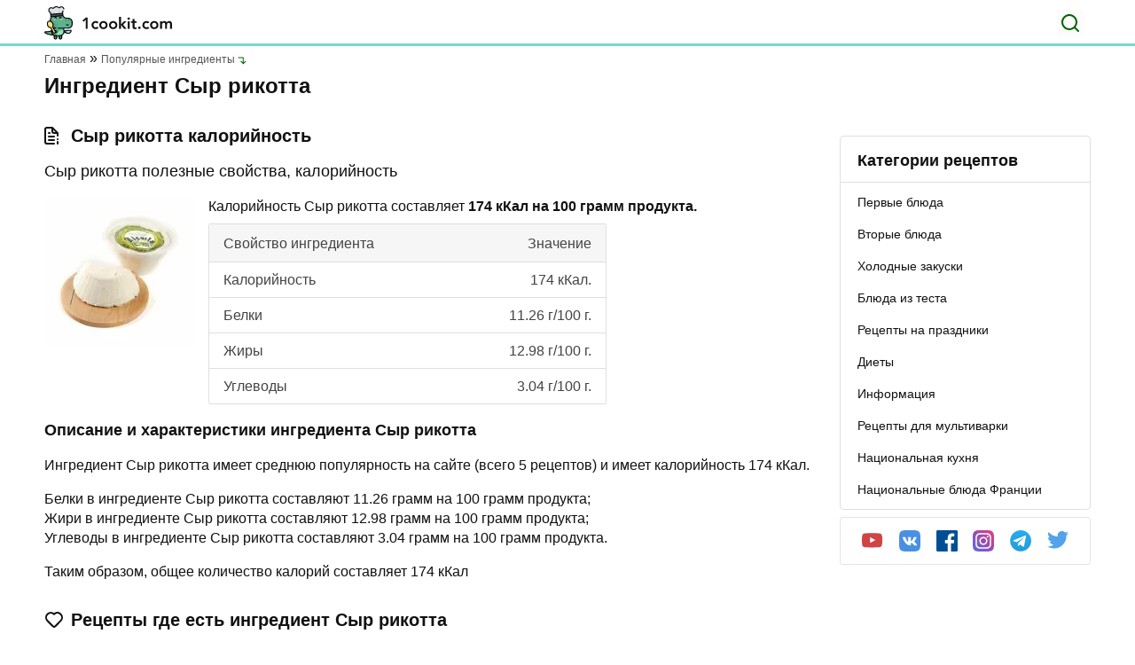

--- FILE ---
content_type: text/html; charset=UTF-8
request_url: https://1cookit.com/ingredient/syr-rikotta/
body_size: 10354
content:
<!DOCTYPE html><html lang="ru"><head><meta charset="UTF-8"><meta name="viewport" content="width=device-width, initial-scale=1.0"><meta http-equiv="X-UA-Compatible" content="ie=edge"><meta name="theme-color" content="F6F9F3"><link rel="apple-touch-icon" sizes="180x180" href="https://1cookit.com/wp-content/themes/1cookit/favicons/apple-touch-icon.png"><link rel="icon" type="image/png" sizes="32x32" href="https://1cookit.com/wp-content/themes/1cookit/favicons/favicon-32x32.png"><link rel="icon" type="image/png" sizes="16x16" href="https://1cookit.com/wp-content/themes/1cookit/favicons/favicon-16x16.png"><link rel="manifest" href="https://1cookit.com/wp-content/themes/1cookit/favicons/site.webmanifest"><link rel="mask-icon" href="https://1cookit.com/wp-content/themes/1cookit/favicons/safari-pinned-tab.svg" color="#5bbad5"><meta name="msapplication-TileColor" content="#00aba9"><meta name="theme-color" content="#ffffff"><link data-optimized="1" rel="stylesheet" href="https://1cookit.com/wp-content/litespeed/css/a7e9bc0836b2f48b4bb75106c4fc381d.css?ver=c381d"><link data-optimized="1" rel="stylesheet" href="https://1cookit.com/wp-content/litespeed/css/c34b167eacef0342adda93367358556a.css?ver=8556a" type="text/css" media="screen"/><title>Сыр рикотта калорийность, Белки, Жиры, Углеводы. Рецепты с ингредиентом Сыр рикотта</title><style>.recipes__img-container img{border-radius:5px}.main-nav__category ul li a::after{background:none}</style><style>img:is([sizes="auto" i],[sizes^="auto," i]){contain-intrinsic-size:3000px 1500px}</style><meta name="description" content="БЖУ ингредиента Сыр рикотта. Описание и рецепты с использованием Сыр рикотта"/><meta name="robots" content="follow, index, max-snippet:-1, max-video-preview:-1, max-image-preview:large"/><link rel="canonical" href="https://1cookit.com/ingredient/syr-rikotta/"/><meta property="og:locale" content="ru_RU"/><meta property="og:type" content="article"/><meta property="og:title" content="Сыр рикотта калорийность, Белки, Жиры, Углеводы. Рецепты с ингредиентом Сыр рикотта"/><meta property="og:description" content="БЖУ ингредиента Сыр рикотта. Описание и рецепты с использованием Сыр рикотта"/><meta property="og:url" content="https://1cookit.com/ingredient/syr-rikotta/"/><meta property="og:site_name" content="1cookit.com"/><meta name="twitter:card" content="summary_large_image"/><meta name="twitter:title" content="Сыр рикотта калорийность, Белки, Жиры, Углеводы. Рецепты с ингредиентом Сыр рикотта"/><meta name="twitter:description" content="БЖУ ингредиента Сыр рикотта. Описание и рецепты с использованием Сыр рикотта"/><meta name="twitter:label1" content="Рецепты"/><meta name="twitter:data1" content="5"/> <script type="application/ld+json" class="rank-math-schema">{"@context":"https://schema.org","@graph":[{"@type":"Person","@id":"https://1cookit.com/#person","name":"\u0420\u0435\u0446\u0435\u043f\u0442\u044b"},{"@type":"WebSite","@id":"https://1cookit.com/#website","url":"https://1cookit.com","name":"\u0420\u0435\u0446\u0435\u043f\u0442\u044b","publisher":{"@id":"https://1cookit.com/#person"},"inLanguage":"ru-RU"},{"@type":"CollectionPage","@id":"https://1cookit.com/ingredient/syr-rikotta/#webpage","url":"https://1cookit.com/ingredient/syr-rikotta/","name":"\u0421\u044b\u0440 \u0440\u0438\u043a\u043e\u0442\u0442\u0430 \u043a\u0430\u043b\u043e\u0440\u0438\u0439\u043d\u043e\u0441\u0442\u044c, \u0411\u0435\u043b\u043a\u0438, \u0416\u0438\u0440\u044b, \u0423\u0433\u043b\u0435\u0432\u043e\u0434\u044b. \u0420\u0435\u0446\u0435\u043f\u0442\u044b \u0441 \u0438\u043d\u0433\u0440\u0435\u0434\u0438\u0435\u043d\u0442\u043e\u043c \u0421\u044b\u0440 \u0440\u0438\u043a\u043e\u0442\u0442\u0430","isPartOf":{"@id":"https://1cookit.com/#website"},"inLanguage":"ru-RU"}]}</script> <style id='classic-theme-styles-inline-css' type='text/css'>/*! This file is auto-generated */ .wp-block-button__link{color:#fff;background-color:#32373c;border-radius:9999px;box-shadow:none;text-decoration:none;padding:calc(.667em + 2px) calc(1.333em + 2px);font-size:1.125em}.wp-block-file__button{background:#32373c;color:#fff;text-decoration:none}</style><style id='global-styles-inline-css' type='text/css'>:root{--wp--preset--aspect-ratio--square:1;--wp--preset--aspect-ratio--4-3:4/3;--wp--preset--aspect-ratio--3-4:3/4;--wp--preset--aspect-ratio--3-2:3/2;--wp--preset--aspect-ratio--2-3:2/3;--wp--preset--aspect-ratio--16-9:16/9;--wp--preset--aspect-ratio--9-16:9/16;--wp--preset--color--black:#000000;--wp--preset--color--cyan-bluish-gray:#abb8c3;--wp--preset--color--white:#ffffff;--wp--preset--color--pale-pink:#f78da7;--wp--preset--color--vivid-red:#cf2e2e;--wp--preset--color--luminous-vivid-orange:#ff6900;--wp--preset--color--luminous-vivid-amber:#fcb900;--wp--preset--color--light-green-cyan:#7bdcb5;--wp--preset--color--vivid-green-cyan:#00d084;--wp--preset--color--pale-cyan-blue:#8ed1fc;--wp--preset--color--vivid-cyan-blue:#0693e3;--wp--preset--color--vivid-purple:#9b51e0;--wp--preset--gradient--vivid-cyan-blue-to-vivid-purple:linear-gradient(135deg,rgba(6,147,227,1) 0%,rgb(155,81,224) 100%);--wp--preset--gradient--light-green-cyan-to-vivid-green-cyan:linear-gradient(135deg,rgb(122,220,180) 0%,rgb(0,208,130) 100%);--wp--preset--gradient--luminous-vivid-amber-to-luminous-vivid-orange:linear-gradient(135deg,rgba(252,185,0,1) 0%,rgba(255,105,0,1) 100%);--wp--preset--gradient--luminous-vivid-orange-to-vivid-red:linear-gradient(135deg,rgba(255,105,0,1) 0%,rgb(207,46,46) 100%);--wp--preset--gradient--very-light-gray-to-cyan-bluish-gray:linear-gradient(135deg,rgb(238,238,238) 0%,rgb(169,184,195) 100%);--wp--preset--gradient--cool-to-warm-spectrum:linear-gradient(135deg,rgb(74,234,220) 0%,rgb(151,120,209) 20%,rgb(207,42,186) 40%,rgb(238,44,130) 60%,rgb(251,105,98) 80%,rgb(254,248,76) 100%);--wp--preset--gradient--blush-light-purple:linear-gradient(135deg,rgb(255,206,236) 0%,rgb(152,150,240) 100%);--wp--preset--gradient--blush-bordeaux:linear-gradient(135deg,rgb(254,205,165) 0%,rgb(254,45,45) 50%,rgb(107,0,62) 100%);--wp--preset--gradient--luminous-dusk:linear-gradient(135deg,rgb(255,203,112) 0%,rgb(199,81,192) 50%,rgb(65,88,208) 100%);--wp--preset--gradient--pale-ocean:linear-gradient(135deg,rgb(255,245,203) 0%,rgb(182,227,212) 50%,rgb(51,167,181) 100%);--wp--preset--gradient--electric-grass:linear-gradient(135deg,rgb(202,248,128) 0%,rgb(113,206,126) 100%);--wp--preset--gradient--midnight:linear-gradient(135deg,rgb(2,3,129) 0%,rgb(40,116,252) 100%);--wp--preset--font-size--small:13px;--wp--preset--font-size--medium:20px;--wp--preset--font-size--large:36px;--wp--preset--font-size--x-large:42px;--wp--preset--spacing--20:0.44rem;--wp--preset--spacing--30:0.67rem;--wp--preset--spacing--40:1rem;--wp--preset--spacing--50:1.5rem;--wp--preset--spacing--60:2.25rem;--wp--preset--spacing--70:3.38rem;--wp--preset--spacing--80:5.06rem;--wp--preset--shadow--natural:6px 6px 9px rgba(0, 0, 0, 0.2);--wp--preset--shadow--deep:12px 12px 50px rgba(0, 0, 0, 0.4);--wp--preset--shadow--sharp:6px 6px 0px rgba(0, 0, 0, 0.2);--wp--preset--shadow--outlined:6px 6px 0px -3px rgba(255, 255, 255, 1), 6px 6px rgba(0, 0, 0, 1);--wp--preset--shadow--crisp:6px 6px 0px rgba(0, 0, 0, 1)}:where(.is-layout-flex){gap:.5em}:where(.is-layout-grid){gap:.5em}body .is-layout-flex{display:flex}.is-layout-flex{flex-wrap:wrap;align-items:center}.is-layout-flex>:is(*,div){margin:0}body .is-layout-grid{display:grid}.is-layout-grid>:is(*,div){margin:0}:where(.wp-block-columns.is-layout-flex){gap:2em}:where(.wp-block-columns.is-layout-grid){gap:2em}:where(.wp-block-post-template.is-layout-flex){gap:1.25em}:where(.wp-block-post-template.is-layout-grid){gap:1.25em}.has-black-color{color:var(--wp--preset--color--black)!important}.has-cyan-bluish-gray-color{color:var(--wp--preset--color--cyan-bluish-gray)!important}.has-white-color{color:var(--wp--preset--color--white)!important}.has-pale-pink-color{color:var(--wp--preset--color--pale-pink)!important}.has-vivid-red-color{color:var(--wp--preset--color--vivid-red)!important}.has-luminous-vivid-orange-color{color:var(--wp--preset--color--luminous-vivid-orange)!important}.has-luminous-vivid-amber-color{color:var(--wp--preset--color--luminous-vivid-amber)!important}.has-light-green-cyan-color{color:var(--wp--preset--color--light-green-cyan)!important}.has-vivid-green-cyan-color{color:var(--wp--preset--color--vivid-green-cyan)!important}.has-pale-cyan-blue-color{color:var(--wp--preset--color--pale-cyan-blue)!important}.has-vivid-cyan-blue-color{color:var(--wp--preset--color--vivid-cyan-blue)!important}.has-vivid-purple-color{color:var(--wp--preset--color--vivid-purple)!important}.has-black-background-color{background-color:var(--wp--preset--color--black)!important}.has-cyan-bluish-gray-background-color{background-color:var(--wp--preset--color--cyan-bluish-gray)!important}.has-white-background-color{background-color:var(--wp--preset--color--white)!important}.has-pale-pink-background-color{background-color:var(--wp--preset--color--pale-pink)!important}.has-vivid-red-background-color{background-color:var(--wp--preset--color--vivid-red)!important}.has-luminous-vivid-orange-background-color{background-color:var(--wp--preset--color--luminous-vivid-orange)!important}.has-luminous-vivid-amber-background-color{background-color:var(--wp--preset--color--luminous-vivid-amber)!important}.has-light-green-cyan-background-color{background-color:var(--wp--preset--color--light-green-cyan)!important}.has-vivid-green-cyan-background-color{background-color:var(--wp--preset--color--vivid-green-cyan)!important}.has-pale-cyan-blue-background-color{background-color:var(--wp--preset--color--pale-cyan-blue)!important}.has-vivid-cyan-blue-background-color{background-color:var(--wp--preset--color--vivid-cyan-blue)!important}.has-vivid-purple-background-color{background-color:var(--wp--preset--color--vivid-purple)!important}.has-black-border-color{border-color:var(--wp--preset--color--black)!important}.has-cyan-bluish-gray-border-color{border-color:var(--wp--preset--color--cyan-bluish-gray)!important}.has-white-border-color{border-color:var(--wp--preset--color--white)!important}.has-pale-pink-border-color{border-color:var(--wp--preset--color--pale-pink)!important}.has-vivid-red-border-color{border-color:var(--wp--preset--color--vivid-red)!important}.has-luminous-vivid-orange-border-color{border-color:var(--wp--preset--color--luminous-vivid-orange)!important}.has-luminous-vivid-amber-border-color{border-color:var(--wp--preset--color--luminous-vivid-amber)!important}.has-light-green-cyan-border-color{border-color:var(--wp--preset--color--light-green-cyan)!important}.has-vivid-green-cyan-border-color{border-color:var(--wp--preset--color--vivid-green-cyan)!important}.has-pale-cyan-blue-border-color{border-color:var(--wp--preset--color--pale-cyan-blue)!important}.has-vivid-cyan-blue-border-color{border-color:var(--wp--preset--color--vivid-cyan-blue)!important}.has-vivid-purple-border-color{border-color:var(--wp--preset--color--vivid-purple)!important}.has-vivid-cyan-blue-to-vivid-purple-gradient-background{background:var(--wp--preset--gradient--vivid-cyan-blue-to-vivid-purple)!important}.has-light-green-cyan-to-vivid-green-cyan-gradient-background{background:var(--wp--preset--gradient--light-green-cyan-to-vivid-green-cyan)!important}.has-luminous-vivid-amber-to-luminous-vivid-orange-gradient-background{background:var(--wp--preset--gradient--luminous-vivid-amber-to-luminous-vivid-orange)!important}.has-luminous-vivid-orange-to-vivid-red-gradient-background{background:var(--wp--preset--gradient--luminous-vivid-orange-to-vivid-red)!important}.has-very-light-gray-to-cyan-bluish-gray-gradient-background{background:var(--wp--preset--gradient--very-light-gray-to-cyan-bluish-gray)!important}.has-cool-to-warm-spectrum-gradient-background{background:var(--wp--preset--gradient--cool-to-warm-spectrum)!important}.has-blush-light-purple-gradient-background{background:var(--wp--preset--gradient--blush-light-purple)!important}.has-blush-bordeaux-gradient-background{background:var(--wp--preset--gradient--blush-bordeaux)!important}.has-luminous-dusk-gradient-background{background:var(--wp--preset--gradient--luminous-dusk)!important}.has-pale-ocean-gradient-background{background:var(--wp--preset--gradient--pale-ocean)!important}.has-electric-grass-gradient-background{background:var(--wp--preset--gradient--electric-grass)!important}.has-midnight-gradient-background{background:var(--wp--preset--gradient--midnight)!important}.has-small-font-size{font-size:var(--wp--preset--font-size--small)!important}.has-medium-font-size{font-size:var(--wp--preset--font-size--medium)!important}.has-large-font-size{font-size:var(--wp--preset--font-size--large)!important}.has-x-large-font-size{font-size:var(--wp--preset--font-size--x-large)!important}:where(.wp-block-post-template.is-layout-flex){gap:1.25em}:where(.wp-block-post-template.is-layout-grid){gap:1.25em}:where(.wp-block-columns.is-layout-flex){gap:2em}:where(.wp-block-columns.is-layout-grid){gap:2em}:root :where(.wp-block-pullquote){font-size:1.5em;line-height:1.6}</style><link data-optimized="1" rel='stylesheet' id='contact-form-7-css' href='https://1cookit.com/wp-content/litespeed/css/98801c76df08cb955d84f4ab594d283b.css?ver=d283b' type='text/css' media='all'/><link rel="https://api.w.org/" href="https://1cookit.com/wp-json/"/></head><body><header id="header" class="header"><div class="header__top"><div class="container"> <a href="https://1cookit.com" class="header__logo"><img data-no-lazy="1" width="144" height="38" src="https://1cookit.com/wp-content/themes/1cookit/img/header-logo.svg" alt="1cookit"></a><form role="search" method="get" action="https://1cookit.com/" class="header__search-form"> <input name="s" class="header__search-input" type="text" placeholder="Введите поисковый запрос" value=""> <button type="button" class="header__search" aria-label="Поиск"></button></form> <button class="header__toggle" aria-label="Меню"></button></div></div><div class="header__wrap"> <button id="categoryBtn" class="header__nav-link active">Категории рецептов</button><nav class="main-nav__category show"><ul><li> <a href="https://1cookit.com/catrecipe/first_eat/" ><span>Первые блюда</span></a><ul></ul></li><li> <a href="https://1cookit.com/catrecipe/second_food/" ><span>Вторые блюда</span></a><ul></ul></li><li> <a href="https://1cookit.com/catrecipe/holodniy_zakuska/" ><span>Холодные закуски</span></a><ul></ul></li><li> <a href="https://1cookit.com/catrecipe/testo/" ><span>Блюда из теста</span></a><ul></ul></li><li> <a href="https://1cookit.com/catrecipe/prazdnichnye-recepty/" ><span>Рецепты на праздники</span></a><ul></ul></li><li> <a href="https://1cookit.com/catrecipe/diety/" ><span>Диеты</span></a><ul></ul></li><li> <a href="https://1cookit.com/catrecipe/main/" ><span>Информация</span></a><ul></ul></li><li> <a href="https://1cookit.com/catrecipe/multicookings/" ><span>Рецепты для мультиварки</span></a><ul></ul></li><li> <a href="https://1cookit.com/catrecipe/nacionalnaya-kuhnya/" ><span>Национальная кухня</span></a><ul></ul></li><li> <a href="https://1cookit.com/catrecipe/the-national-dishes-of-france/" ><span>Национальные блюда Франции</span></a><ul></ul></li></ul></nav></div></header><main id="main" class="main"><div class="container" style="max-width: 1212px; margin: 0 auto; padding: 0 16px;"><ul itemscope itemtype="https://schema.org/BreadcrumbList" class="breadcrumbs"><li itemprop="itemListElement" itemscope itemtype="https://schema.org/ListItem"> <a itemprop="item" href="https://1cookit.com"><span itemprop="name">Главная</span></a><meta itemprop="position" content="1"/></li><li itemprop="itemListElement" itemscope itemtype="https://schema.org/ListItem"> <a itemprop="item" href="https://1cookit.com/populyarnye-ingredienty/"><span itemprop="name">Популярные ингредиенты</span></a><meta itemprop="position" content="2"/></li></ul><h1>Ингредиент Сыр рикотта</h1><p class="main__header-text"></p></div><div class="main__wrap"><div class="container" style="max-width: 1212px;margin: 0 auto; padding: 0 16px;"><div class="main__left"><div class="ingredient"><h2 class="ingredient__title">Сыр рикотта калорийность</h2><p class="ingredient__header-text">Сыр рикотта полезные свойства, калорийность</p><div class="ingredient__wrap"><div class="ingredient__left"> <img src="https://1cookit.com/wp-content/uploads/2021/05/564-ingredient-169x169.jpg.webp" width="169" height="169" alt=""></div><div class="ingredient__right"><p class="ingredient__text">Калорийность Сыр рикотта составляет <b>174 кКал на 100 грамм продукта.</b></p><ul class="ingredient__list" style="max-width: 449px;border-radius: 3px;border-left: solid 1px #dfdfdf;border-right: solid 1px #dfdfdf;font-size: 16px; "><li style="border-bottom: solid 1px #dfdfdf;justify-content: space-between;line-height: 39px;padding: 0 16px;height: 44px; background-color: #f6f6f6;border-top: solid 1px #dfdfdf;" class="ingredient__list-header"><span>Свойство ингредиента</span><span>Значение</span></li><li style="border-bottom: solid 1px #dfdfdf;justify-content: space-between;line-height: 39px;padding: 0 16px;"><span style="line-height: 39px;">Калорийность</span><span>174 кКал.</span></li><li style="border-bottom: solid 1px #dfdfdf;justify-content: space-between;line-height: 39px;padding: 0 16px;"><span style="line-height: 39px;">Белки</span><span>11.26 г/100 г.</span></li><li style="border-bottom: solid 1px #dfdfdf;justify-content: space-between;line-height: 39px;padding: 0 16px;"><span style="line-height: 39px;">Жиры</span><span> 12.98 г/100 г.</span></li><li style="border-bottom: solid 1px #dfdfdf;justify-content: space-between;line-height: 39px;padding: 0 16px;"><span style="line-height: 39px;">Углеводы</span><span>3.04 г/100 г.</span></li></ul></div></div><h3>Описание и характеристики ингредиента Сыр рикотта</h3><p>Ингредиент Сыр рикотта имеет среднюю популярность на сайте (всего 5 рецептов) и имеет калорийность 174 кКал.</p><p>Белки в ингредиенте Сыр рикотта составляют 11.26 грамм на 100 грамм продукта;<br> Жири в ингредиенте Сыр рикотта составляют 12.98 грамм на 100 грамм продукта;<br> Углеводы в ингредиенте Сыр рикотта составляют 3.04 грамм на 100 грамм продукта.</p><p>Таким образом, общее количество калорий составляет 174 кКал</p></div><section class="similar-recipe"><h2 class="similar-recipe__title">Рецепты где есть ингредиент Сыр рикотта</h2><ul class="similar-recipe__list"><li class="recipes__item"> <a href="https://1cookit.com/spanakopita/" class="recipes__img-container"> <img src="https://1cookit.com/wp-content/uploads/2021/12/spanakopita-20436-61c5574e9fce0-648x480.jpg.webp" alt=""> </a><div class="recipes__info"> <a href="https://1cookit.com/spanakopita/" class="recipes__item-title">Спанакопита</a><div class="recipes__item-status"><div class="recipes__item-rating"><span>Оценка:</span><span>5 / 5</span></div><div class="recipes__item-views"><span>Просмотры:</span><span>334</span></div><div class="recipes__item-time"><span>Время приготовления:</span><span>70 минут</span></div></div><p class="recipes__text">Спанакопита! Шпинат, фета, рикотта и свежая зелень заключены в слои хлопьевидного,...</p></div></li><li class="recipes__item"> <a href="https://1cookit.com/vegetarianskaya-lazanya-so-shpinatom-i-gribami/" class="recipes__img-container"> <img src="https://1cookit.com/wp-content/uploads/2021/11/vegetarianskaya-lazanya-so-shpinatom-i-gribami-18822-6199945071017-648x480.jpg.webp" alt=""> </a><div class="recipes__info"> <a href="https://1cookit.com/vegetarianskaya-lazanya-so-shpinatom-i-gribami/" class="recipes__item-title">Вегетарианская лазанья со шпинатом и грибами</a><div class="recipes__item-status"><div class="recipes__item-rating"><span>Оценка:</span><span>5 / 5</span></div><div class="recipes__item-views"><span>Просмотры:</span><span>335</span></div><div class="recipes__item-time"><span>Время приготовления:</span><span>2 часа 15 минут</span></div></div><p class="recipes__text">Этот рецепт вегетарианской лазаньи готовится с мясистыми грибами шиитаке и кримини,...</p></div></li><li class="recipes__item"> <a href="https://1cookit.com/klecki-s-tvorogom/" class="recipes__img-container"> <img src="https://1cookit.com/wp-content/uploads/2021/05/499-imgthumb-660x480.jpg.webp" alt=""> </a><div class="recipes__info"> <a href="https://1cookit.com/klecki-s-tvorogom/" class="recipes__item-title">Клецки с творогом</a><div class="recipes__item-status"><div class="recipes__item-rating"><span>Оценка:</span><span>4.9 / 5</span></div><div class="recipes__item-views"><span>Просмотры:</span><span>2795</span></div></div><p class="recipes__text"> На приготовление клецок с творогом вам понадобиться не больше 30 минут, и они отлично...</p></div></li></ul></section><section class="component"><h2 class="component__title">Ингредиенты для рецептов</h2><ul class="component__list"><li class="component__item"> <a href="https://1cookit.com/ingredient/perecz-chipotle/" class="component__link"><div class="component__img-container"> <img src="https://1cookit.com/wp-content/uploads/2021/05/2621-ingredient-169x169.jpg.webp" alt=""></div><div class="component__info"> <span class="component__item-title">Перец чипотле</span><ul><li>Калорийность: 281 кКал</li><li>Белки: 11.86 г/100 г</li><li>Жиры: 8.2 г/100 г</li><li>Белки: 29.81 г/100 г</li></ul></div> </a></li><li class="component__item"> <a href="https://1cookit.com/ingredient/sirop-grenadin/" class="component__link"><div class="component__img-container"> <img src="https://1cookit.com/wp-content/uploads/2021/05/1222-ingredient-169x169.jpg.webp" alt=""></div><div class="component__info"> <span class="component__item-title">Сироп Гренадин</span><ul><li>Калорийность: 268 кКал</li><li>Белки: 0 г/100 г</li><li>Жиры: 0 г/100 г</li><li>Белки: 66.91 г/100 г</li></ul></div> </a></li><li class="component__item"> <a href="https://1cookit.com/ingredient/zherdela/" class="component__link"><div class="component__img-container"> <img src="https://1cookit.com/wp-content/uploads/2021/05/1125-ingredient-169x169.jpg.webp" alt=""></div><div class="component__info"> <span class="component__item-title">Жердела</span><ul><li>Калорийность: 46 кКал</li><li>Белки: 0.9 г/100 г</li><li>Жиры: 0.2 г/100 г</li><li>Белки: 10 г/100 г</li></ul></div> </a></li><li class="component__item"> <a href="https://1cookit.com/ingredient/muka-lnyanaya/" class="component__link"><div class="component__img-container"> <img src="https://1cookit.com/wp-content/uploads/2021/05/616-ingredient-169x169.jpg.webp" alt=""></div><div class="component__info"> <span class="component__item-title">Мука льняная</span><ul><li>Калорийность: 270 кКал</li><li>Белки: 36 г/100 г</li><li>Жиры: 10 г/100 г</li><li>Белки: 9 г/100 г</li></ul></div> </a></li><li class="component__item"> <a href="https://1cookit.com/ingredient/zantoksilum/" class="component__link"><div class="component__img-container"> <img src="https://1cookit.com/wp-content/uploads/2021/05/2533-ingredient-169x169.jpg.webp" alt=""></div><div class="component__info"> <span class="component__item-title">Зантоксилум</span><ul><li>Калорийность: 296 кКал</li><li>Белки: 10.4 г/100 г</li><li>Жиры: 2.12 г/100 г</li><li>Белки: 42.41 г/100 г</li></ul></div> </a></li><li class="component__item"> <a href="https://1cookit.com/ingredient/vampi/" class="component__link"><div class="component__img-container"> <img src="https://1cookit.com/wp-content/uploads/2021/05/2023-ingredient-169x169.jpg.webp" alt=""></div><div class="component__info"> <span class="component__item-title">Вампи</span><ul><li>Калорийность: 0.1 кКал</li><li>Белки: 0 г/100 г</li><li>Жиры: 0 г/100 г</li><li>Белки: 0 г/100 г</li></ul></div> </a></li><li class="component__item"> <a href="https://1cookit.com/ingredient/arbuzy-konservirovannye/" class="component__link"><div class="component__img-container"> <img src="https://1cookit.com/wp-content/uploads/2021/05/2235-ingredient-169x169.jpg.webp" alt=""></div><div class="component__info"> <span class="component__item-title">Арбузы консервированные</span><ul><li>Калорийность: 36.5 кКал</li><li>Белки: 0.5 г/100 г</li><li>Жиры: 0.09 г/100 г</li><li>Белки: 9 г/100 г</li></ul></div> </a></li><li class="component__item"> <a href="https://1cookit.com/ingredient/ovsyanyj-koren-kozloborodnik/" class="component__link"><div class="component__img-container"> <img src="https://1cookit.com/wp-content/uploads/2021/05/1515-ingredient-169x169.jpg.webp" alt=""></div><div class="component__info"> <span class="component__item-title">Овсяный корень козлобородник</span><ul><li>Калорийность: 82 кКал</li><li>Белки: 3.3 г/100 г</li><li>Жиры: 0.2 г/100 г</li><li>Белки: 15.3 г/100 г</li></ul></div> </a></li><li class="component__item"> <a href="https://1cookit.com/ingredient/sushenyj-zelenyj-goroh/" class="component__link"><div class="component__img-container"> <img src="https://1cookit.com/wp-content/uploads/2021/05/1623-ingredient-169x169.jpg.webp" alt=""></div><div class="component__info"> <span class="component__item-title">Сушеный зеленый горох</span><ul><li>Калорийность: 295.5 кКал</li><li>Белки: 35 г/100 г</li><li>Жиры: 0.4 г/100 г</li><li>Белки: 40.5 г/100 г</li></ul></div> </a></li></ul></section></div><style>.arrow-down{content:"";display:block;width:10px;height:6px;position:absolute;right:33px;top:calc(50% - 3px);background:url(https://1cookit.com/wp-content/themes/1cookit/img/icon-arrow-down.svg) no-repeat}.sidebar-nav__category ul li a.clicable{position:relative;top:-19px}.sidebar-nav nav ul li a{padding:0 19px;display:block;font-size:14px;font-weight:500;line-height:36px;color:#111;position:relative}.sidebar-nav nav ul li a span{font-size:14px;font-weight:600;line-height:36px;color:#111}</style><aside class="main__right"><div class="sidebar-nav"> <span class="sidebar-nav__title">Категории рецептов</span><nav class="sidebar-nav__category"><ul><li> <a href="https://1cookit.com/catrecipe/first_eat/" ><span>Первые блюда</span></a> <a href="https://1cookit.com/catrecipe/first_eat/" ><span></span></a><ul></ul></li><li> <a href="https://1cookit.com/catrecipe/second_food/" ><span>Вторые блюда</span></a> <a href="https://1cookit.com/catrecipe/second_food/" ><span></span></a><ul></ul></li><li> <a href="https://1cookit.com/catrecipe/holodniy_zakuska/" ><span>Холодные закуски</span></a> <a href="https://1cookit.com/catrecipe/holodniy_zakuska/" ><span></span></a><ul></ul></li><li> <a href="https://1cookit.com/catrecipe/testo/" ><span>Блюда из теста</span></a> <a href="https://1cookit.com/catrecipe/testo/" ><span></span></a><ul></ul></li><li> <a href="https://1cookit.com/catrecipe/prazdnichnye-recepty/" ><span>Рецепты на праздники</span></a> <a href="https://1cookit.com/catrecipe/prazdnichnye-recepty/" ><span></span></a><ul></ul></li><li> <a href="https://1cookit.com/catrecipe/diety/" ><span>Диеты</span></a> <a href="https://1cookit.com/catrecipe/diety/" ><span></span></a><ul></ul></li><li> <a href="https://1cookit.com/catrecipe/main/" ><span>Информация</span></a> <a href="https://1cookit.com/catrecipe/main/" ><span></span></a><ul></ul></li><li> <a href="https://1cookit.com/catrecipe/multicookings/" ><span>Рецепты для мультиварки</span></a> <a href="https://1cookit.com/catrecipe/multicookings/" ><span></span></a><ul></ul></li><li> <a href="https://1cookit.com/catrecipe/nacionalnaya-kuhnya/" ><span>Национальная кухня</span></a> <a href="https://1cookit.com/catrecipe/nacionalnaya-kuhnya/" ><span></span></a><ul></ul></li><li> <a href="https://1cookit.com/catrecipe/the-national-dishes-of-france/" ><span>Национальные блюда Франции</span></a> <a href="https://1cookit.com/catrecipe/the-national-dishes-of-france/" ><span></span></a><ul></ul></li></ul></nav></div><div class="socials"><ul><li><a class="socials__link socials__link--youtube" href="#" rel="nofollow" target="_blank"> <img src="https://1cookit.com/wp-content/themes/1cookit/img/youtube-color.svg"></a></li><li><a class="socials__link socials__link--vk" href="#" rel="nofollow" target="_blank"> <img src="https://1cookit.com/wp-content/themes/1cookit/img/vk-color.svg"></a></li><li><a class="socials__link socials__link--fb" href="#" rel="nofollow" target="_blank"> <img src="https://1cookit.com/wp-content/themes/1cookit/img/facebook-color.svg"></a></li><li><a class="socials__link socials__link--inst" href="#" rel="nofollow" target="_blank"> <img src="https://1cookit.com/wp-content/themes/1cookit/img/instagram-color.svg"></a></li><li><a class="socials__link socials__link--tg" href="#" rel="nofollow" target="_blank"> <img src="https://1cookit.com/wp-content/themes/1cookit/img/telegram-color.svg"></a></li><li><a class="socials__link socials__link--tw" href="#" rel="nofollow" target="_blank"> <img src="https://1cookit.com/wp-content/themes/1cookit/img/twitter-color.svg"></a></li></ul></div></aside></div></div></main><footer id="footer" class="footer"><div class="footer__header"><div class="container"> <a href="https://1cookit.com" class="footer__logo"> <img src="https://1cookit.com/wp-content/themes/1cookit/img/footer-logo.svg" alt="1cookit" width="147" height="38"> </a><p class="footer__heaader-text">Кулинарные домашние рецепты с фото</p> <a href="#main" class="to-top"></a></div></div><div class="footer__main"><div class="container"><div class="footer__wrap"><nav class="footer__nav"> <span>О сайте</span><ul><li><a href="https://1cookit.com/about/">О сайте</a></li><li><a href="https://1cookit.com/recipe-authors/">Авторы</a></li><li><a href="https://1cookit.com/recipe-editors/">Редакторы</a></li><li><a href="https://1cookit.com/add-recipe/">Добавить рецепт</a></li><li><a href="https://1cookit.com/zapros-na-reczept/">Запрос на рецепт</a></li><li><a href="https://1cookit.com/kak-stat-avtorom/">Как стать автором?</a></li><li><a href="https://1cookit.com/catrecipe/">Список рубрик</a></li><li><a href="https://1cookit.com/advertise/">Реклама</a></li><li><a href="https://1cookit.com/contact-us/">Контакты</a></li></ul></nav><nav class="footer__category"> <span>Категории</span><ul><li><a href="https://1cookit.com/catrecipe/second_food/">Вторые блюда</a></li><li><a href="https://1cookit.com/catrecipe/second_food/bluda_dych_myaso_krolik/">Блюда из мяса, птицы, дичи, кролика</a></li><li><a href="https://1cookit.com/catrecipe/testo/rulet_pirog/">Рулеты, пироги, торты, печенье</a></li><li><a href="https://1cookit.com/catrecipe/holodniy_zakuska/salaty/">Салаты</a></li><li><a href="https://1cookit.com/catrecipe/second_food/bluda_potato_carrot/">Блюда из картофели, моркови, капусты, репы</a></li><li><a href="https://1cookit.com/catrecipe/holodniy_zakuska/">Холодные закуски</a></li><li><a href="https://1cookit.com/catrecipe/first_eat/">Первые блюда</a></li><li><a href="https://1cookit.com/catrecipe/second_food/bluda_fish_kalmar/">Блюда из рыбы, кальмаров</a></li><li><a href="https://1cookit.com/catrecipe/testo/">Блюда из теста</a></li><li><a href="https://1cookit.com/catrecipe/sladkie_napitki/deserty/">Десерты</a></li><li><a href="https://1cookit.com/catrecipe/main/istoriya-produktov-pitaniya/">История продуктов питания</a></li><li><a href="https://1cookit.com/catrecipe/ekzoticheskie-blyuda-mira/">Экзотические блюда</a></li><li><a href="https://1cookit.com/catrecipe/main/nauka-o-pishhe/">Наука о пище</a></li><li><a href="https://1cookit.com/catrecipe/holodniy_zakuska/zakuski_myaso_ptica/">Закуски из мяса, птицы</a></li><li><a href="https://1cookit.com/catrecipe/first_eat/raznie_soup/">Разные супы</a></li><li><a href="https://1cookit.com/catrecipe/first_eat/bulen_soup_shchi/">Бульоны, супы и щи</a></li><li><a href="https://1cookit.com/catrecipe/testo/vipechka/">Блины, оладьи, вареники, беляши</a></li><li><a href="https://1cookit.com/catrecipe/main/">Информация</a></li><li><a href="https://1cookit.com/catrecipe/testo/pizza/">Пицца</a></li><li><a href="https://1cookit.com/catrecipe/the-national-dishes-of-france/">Национальные блюда Франции</a></li><li><a href="https://1cookit.com/catrecipe/prazdnichnye-recepty/zimnie-reczepty/rozhdestvo/">Рождество</a></li><li><a href="https://1cookit.com/catrecipe/sladkie_napitki/">Сладкие блюда, напитки</a></li><li><a href="https://1cookit.com/catrecipe/sladkie_napitki/kompot_ukrem/">Кисели, компоты, муссы, желе, кремы</a></li><li><a href="https://1cookit.com/catrecipe/holodniy_zakuska/salaty/ovoshnie_salati/">Овощные салаты</a></li><li><a href="https://1cookit.com/catrecipe/sladkie_napitki/deserty/zapekanki/">Запеканки</a></li><li><a href="https://1cookit.com/catrecipe/nacionalnaya-kuhnya/">Национальная кухня</a></li><li><a href="https://1cookit.com/catrecipe/sladkie_napitki/kokteil/">Коктейли</a></li><li><a href="https://1cookit.com/catrecipe/prazdnichnye-recepty/">Рецепты на праздники</a></li><li><a href="https://1cookit.com/catrecipe/second_food/bludo_grib/">Блюда из грибов</a></li><li><a href="https://1cookit.com/catrecipe/holodniy_zakuska/salaty/myasnye-salaty/">Мясные салаты</a></li><li><a href="https://1cookit.com/catrecipe/holodniy_zakuska/yaakuski_iz_yaic/">Закуски из яиц</a></li><li><a href="https://1cookit.com/catrecipe/prazdnichnye-recepty/zimnie-reczepty/">Зимние рецепты</a></li><li><a href="https://1cookit.com/catrecipe/sous_priprava_zapravka/souses_zakuski/">Соусы к закускам и блюдам</a></li><li><a href="https://1cookit.com/catrecipe/sous_priprava_zapravka/">Соусы, приправы, заправки</a></li><li><a href="https://1cookit.com/catrecipe/diety/medical-diet/">Медицинская диета</a></li><li><a href="https://1cookit.com/catrecipe/nacionalnaya-kuhnya/indijskaya-kuhnya/">Индийская кухня</a></li><li><a href="https://1cookit.com/catrecipe/holodniy_zakuska/pashteti/">Паштеты</a></li><li><a href="https://1cookit.com/catrecipe/multicookings/">Рецепты для мультиварки</a></li><li><a href="https://1cookit.com/catrecipe/diety/">Диеты</a></li><li><a href="https://1cookit.com/catrecipe/nacionalnaya-kuhnya/italyanskaya-kuhnya/">Итальянская кухня</a></li><li><a href="https://1cookit.com/catrecipe/nacionalnaya-kuhnya/meksikanskaya-kuhnya/">Мексиканская кухня</a></li><li><a href="https://1cookit.com/catrecipe/testo/tartaletki/">Тарталетки</a></li><li><a href="https://1cookit.com/catrecipe/sladkie_napitki/alkogolnye-napitki/">Алкогольные напитки</a></li><li><a href="https://1cookit.com/catrecipe/prazdnichnye-recepty/zimnie-reczepty/novyj-god/">Кулинарные рецепты на Новый год</a></li><li><a href="https://1cookit.com/catrecipe/prazdnichnye-recepty/letnie-reczepty/">Летние рецепты</a></li><li><a href="https://1cookit.com/catrecipe/holodniy_zakuska/salaty/sirnie_salaty/">Салаты с сыром</a></li><li><a href="https://1cookit.com/catrecipe/holodniy_zakuska/salaty/sloenye-salaty/">Слоеные салаты</a></li><li><a href="https://1cookit.com/catrecipe/sous_priprava_zapravka/sladkie_sousy/">Сладкие соусы для салатов</a></li><li><a href="https://1cookit.com/catrecipe/nacionalnaya-kuhnya/russkaya-kukhnya/">Русская кухня</a></li><li><a href="https://1cookit.com/catrecipe/holodniy_zakuska/ikra_domashnego_prigotovleniya/">Икра домашнего приготовления</a></li><li><a href="https://1cookit.com/catrecipe/nacionalnaya-kuhnya/francuzskaya-kuhnya/">Французская кухня</a></li><li><a href="https://1cookit.com/catrecipe/holodniy_zakuska/vinegret/">Винегреты</a></li><li><a href="https://1cookit.com/catrecipe/nacionalnaya-kuhnya/ispanskaya-kukhnya/">Испанская кухня</a></li><li><a href="https://1cookit.com/catrecipe/prazdnichnye-recepty/den-rozhdeniya/">День рождения</a></li><li><a href="https://1cookit.com/catrecipe/nacionalnaya-kuhnya/norvezhskaya-kukhnya/">Норвежская кухня</a></li><li><a href="https://1cookit.com/catrecipe/prazdnichnye-recepty/zimnie-reczepty/hanuka/">Ханука</a></li><li><a href="https://1cookit.com/catrecipe/nacionalnaya-kuhnya/avstriyskaya-kukhnya/">Австрийская кухня</a></li><li><a href="https://1cookit.com/catrecipe/prazdnichnye-recepty/vesennie-reczepty/">Весенние рецепты</a></li><li><a href="https://1cookit.com/catrecipe/nacionalnaya-kuhnya/finskaya-kukhnya/">Финская кухня</a></li><li><a href="https://1cookit.com/catrecipe/holodniy_zakuska/salaty/fruktovye_salaty/">Фруктовые салаты</a></li><li><a href="https://1cookit.com/catrecipe/nacionalnaya-kuhnya/nemetskaya-kukhnya/">Немецкая кухня</a></li><li><a href="https://1cookit.com/catrecipe/nacionalnaya-kuhnya/rumynskaya-kukhnya/">Румынская кухня</a></li><li><a href="https://1cookit.com/catrecipe/nacionalnaya-kuhnya/belgijskaya-kuxnya8206/">Бельгийская кухня</a></li><li><a href="https://1cookit.com/catrecipe/nacionalnaya-kuhnya/polskaja-kuchnia/">Польская кухня</a></li><li><a href="https://1cookit.com/catrecipe/nacionalnaya-kuhnya/vengerskaya-kukhnya/">Венгерская кухня</a></li><li><a href="https://1cookit.com/catrecipe/nacionalnaya-kuhnya/grecheskaya-kukhnya/">Греческая кухня</a></li><li><a href="https://1cookit.com/catrecipe/nacionalnaya-kuhnya/belorusskaya-kuxnya/">Белорусская кухня</a></li><li><a href="https://1cookit.com/catrecipe/nacionalnaya-kuhnya/ukrainskaya-kukhnya/">Украинская кухня</a></li><li><a href="https://1cookit.com/catrecipe/nacionalnaya-kuhnya/latviyskaya-kukhny/">Латвийская кухня</a></li><li><a href="https://1cookit.com/catrecipe/nacionalnaya-kuhnya/estonskaya-kukhnya/">Эстонская кухня</a></li><li><a href="https://1cookit.com/catrecipe/nacionalnaya-kuhnya/karelskaya-kuxnya/">Карельская кухня</a></li><li><a href="https://1cookit.com/catrecipe/nacionalnaya-kuhnya/litovskaya-kukhnia/">Литовская кухня</a></li></ul></nav></div></div></div><div class="footer__bottom"><div class="container"><p>© 2013-2026<br> Все тексты и фотографии, опубликованные на сайте 1cookit.com защищены законом об авторском праве.</p></div></div></footer><div class="bottom-bar"><ul class="bottom-bar__list"><li class="bottom-bar__item"> <a href="https://1cookit.com/" class="bottom-bar__link bottom-bar__link--main">Главная</a></li><li class="bottom-bar__item"> <a href="https://1cookit.com/recipe/" class="bottom-bar__link bottom-bar__link--new">Новые</a></li><li class="bottom-bar__item"> <a href="https://1cookit.com/luchshie/" class="bottom-bar__link bottom-bar__link--best">Популярные рецепты</a></li><li class="bottom-bar__item"> <a href="https://1cookit.com/populyarnye-ingredienty/" class="bottom-bar__link bottom-bar__link--ingr">Ингредиенты</a></li></ul></div> <script src="https://code.jquery.com/jquery-3.5.1.min.js" integrity="sha256-9/aliU8dGd2tb6OSsuzixeV4y/faTqgFtohetphbbj0=" crossorigin="anonymous" defer data-deferred="1"></script> <script src="https://1cookit.com/wp-content/themes/1cookit/js/script.min.js" defer data-deferred="1"></script> <script src="https://1cookit.com/wp-content/themes/1cookit/src/js/lightbox.js" defer data-deferred="1"></script> <link data-optimized="1" rel="stylesheet" href="https://1cookit.com/wp-content/litespeed/css/2fa42689e721ba972d9f995420296e49.css?ver=96e49"> <script type="speculationrules">{"prefetch":[{"source":"document","where":{"and":[{"href_matches":"\/*"},{"not":{"href_matches":["\/wp-*.php","\/wp-admin\/*","\/wp-content\/uploads\/*","\/wp-content\/*","\/wp-content\/plugins\/*","\/wp-content\/themes\/1cookit\/*","\/*\\?(.+)"]}},{"not":{"selector_matches":"a[rel~=\"nofollow\"]"}},{"not":{"selector_matches":".no-prefetch, .no-prefetch a"}}]},"eagerness":"conservative"}]}</script> <script type="text/javascript" src="https://1cookit.com/wp-includes/js/comment-reply.min.js" id="comment-reply-js" data-wp-strategy="async" defer data-deferred="1"></script> <script type="text/javascript" src="https://1cookit.com/wp-includes/js/dist/hooks.min.js" id="wp-hooks-js" defer data-deferred="1"></script> <script type="text/javascript" src="https://1cookit.com/wp-includes/js/dist/i18n.min.js" id="wp-i18n-js" defer data-deferred="1"></script> <script type="text/javascript" id="wp-i18n-js-after" src="[data-uri]" defer></script> <script type="text/javascript" src="https://1cookit.com/wp-content/plugins/contact-form-7/includes/swv/js/index.js" id="swv-js" defer data-deferred="1"></script> <script type="text/javascript" id="contact-form-7-js-translations" src="[data-uri]" defer></script> <script type="text/javascript" id="contact-form-7-js-before" src="[data-uri]" defer></script> <script type="text/javascript" src="https://1cookit.com/wp-content/plugins/contact-form-7/includes/js/index.js" id="contact-form-7-js" defer data-deferred="1"></script>  <script src="https://www.googletagmanager.com/gtag/js?id=G-X9XYM2B0GW" defer data-deferred="1"></script> <script src="[data-uri]" defer></script> <noscript><div><img src="https://mc.yandex.ru/watch/80178181" style="position:absolute; left:-9999px;" alt=""/></div></noscript></body></html>
<!-- Page optimized by LiteSpeed Cache @2026-01-18 04:30:23 -->

<!-- Page cached by LiteSpeed Cache 7.5.0.1 on 2026-01-18 04:30:23 -->

--- FILE ---
content_type: image/svg+xml
request_url: https://1cookit.com/wp-content/themes/1cookit/img/icon-star.svg
body_size: -273
content:
<svg xmlns="http://www.w3.org/2000/svg" width="16" height="17"><path fill="#FFCB2E" d="M15.575 6.265l-4.918-.752L8.452.817c-.165-.35-.74-.35-.905 0L5.343 5.513l-4.918.752a.5.5 0 00-.282.843l3.573 3.663-.845 5.178a.5.5 0 00.736.518L8 14.039l4.393 2.428a.5.5 0 00.736-.518l-.845-5.178 3.573-3.662a.5.5 0 00-.282-.844z"/></svg>

--- FILE ---
content_type: image/svg+xml
request_url: https://1cookit.com/wp-content/themes/1cookit/img/icon-heart.svg
body_size: -262
content:
<svg xmlns="http://www.w3.org/2000/svg" width="21" height="18"><path fill="#111" d="M19.16 2A6.29 6.29 0 0011 1.36a6.27 6.27 0 00-8.16 9.48l6.21 6.22a2.78 2.78 0 003.9 0l6.21-6.22a6.271 6.271 0 000-8.84zm-1.41 7.46l-6.21 6.21a.76.76 0 01-1.08 0L4.25 9.43a4.29 4.29 0 010-6 4.27 4.27 0 016 0 .997.997 0 001.42 0 4.27 4.27 0 016 0 4.289 4.289 0 01.08 6v.03z"/></svg>

--- FILE ---
content_type: image/svg+xml
request_url: https://1cookit.com/wp-content/themes/1cookit/img/icon-eye.svg
body_size: -194
content:
<svg xmlns="http://www.w3.org/2000/svg" width="22" height="22"><g fill="none" fill-rule="evenodd"><path d="M0 0h22v22H0z"/><path fill="#B8E986" fill-rule="nonzero" d="M11 4.125C6.417 4.125 2.502 6.975.917 11c1.585 4.024 5.5 6.875 10.083 6.875s8.497-2.85 10.083-6.875C19.498 6.976 15.583 4.125 11 4.125zm0 11.458A4.584 4.584 0 016.417 11 4.584 4.584 0 0111 6.417 4.584 4.584 0 0115.583 11 4.584 4.584 0 0111 15.583zm0-7.333c-1.522 0-2.75 1.228-2.75 2.75s1.228 2.75 2.75 2.75 2.75-1.228 2.75-2.75S12.522 8.25 11 8.25z"/></g></svg>

--- FILE ---
content_type: image/svg+xml
request_url: https://1cookit.com/wp-content/themes/1cookit/img/icon-subdirectory-arrow-left.svg
body_size: -249
content:
<svg xmlns="http://www.w3.org/2000/svg" width="10" height="9"><path fill="#060" d="M3.147 5.324l.752-.752 1.895 1.9V1.618H.5V.559h6.353v5.913l1.895-1.9.752.752L6.324 8.5z"/></svg>

--- FILE ---
content_type: image/svg+xml
request_url: https://1cookit.com/wp-content/themes/1cookit/img/telegram-color.svg
body_size: -67
content:
<svg xmlns="http://www.w3.org/2000/svg" width="24" height="24"><defs><linearGradient id="prefix__a" x1="50%" x2="50%" y1="0%" y2="99.3%"><stop offset="0%" stop-color="#2AABEE"/><stop offset="100%" stop-color="#229ED9"/></linearGradient></defs><path fill="url(#prefix__a)" d="M12.068 0C5.482 0 .142 5.34.142 11.925c0 6.587 5.34 11.926 11.926 11.926s11.925-5.34 11.925-11.926A11.926 11.926 0 0012.068 0zm3.791 18.07a.838.838 0 01-.502.48.839.839 0 01-.692-.06l-3.238-2.516L9.35 17.89a.357.357 0 01-.34.046l.399-3.564.013.01.008-.07s5.825-5.304 6.063-5.53c.24-.225.16-.274.16-.274.014-.275-.43 0-.43 0l-7.72 4.966-3.214-1.095s-.494-.177-.54-.567c-.049-.386.556-.596.556-.596l12.78-5.077s1.051-.468 1.051.307L15.86 18.07z"/></svg>

--- FILE ---
content_type: image/svg+xml
request_url: https://1cookit.com/wp-content/themes/1cookit/img/icon-time.svg
body_size: -273
content:
<svg xmlns="http://www.w3.org/2000/svg" width="20" height="20"><g fill="none" fill-rule="evenodd"><path d="M0 0h20v20H0z"/><path fill="#EFEFEF" fill-rule="nonzero" d="M10 1.667c-4.583 0-8.333 3.75-8.333 8.333s3.75 8.333 8.333 8.333 8.333-3.75 8.333-8.333S14.583 1.667 10 1.667zM13.5 13.5l-4.333-2.667v-5h1.25v4.334l3.75 2.25L13.5 13.5z"/></g></svg>